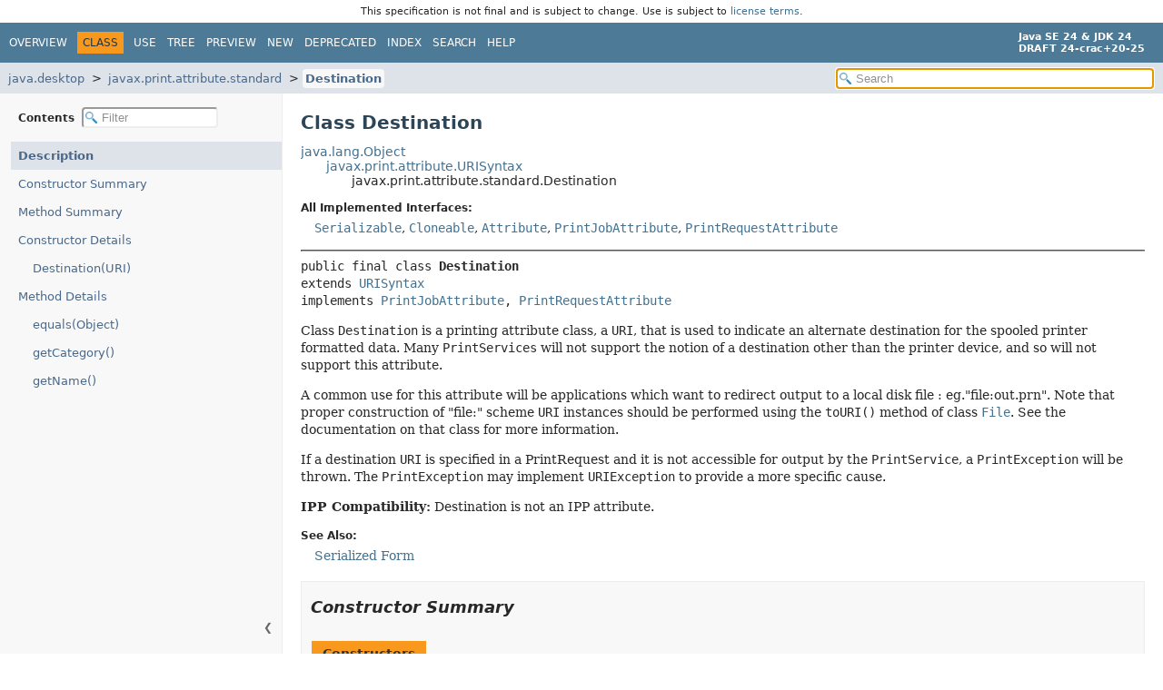

--- FILE ---
content_type: text/html; charset=utf-8
request_url: https://crac.github.io/openjdk-builds/javadoc/api/java.desktop/javax/print/attribute/standard/Destination.html
body_size: 4353
content:
<!DOCTYPE HTML>
<html lang="en">
<head>
<!-- Generated by javadoc (24) -->
<title>Destination (Java SE 24 &amp; JDK 24 [build 20])</title>
<meta name="viewport" content="width=device-width, initial-scale=1">
<meta http-equiv="Content-Type" content="text/html; charset=UTF-8">
<meta name="description" content="declaration: module: java.desktop, package: javax.print.attribute.standard, class: Destination">
<meta name="generator" content="javadoc/ClassWriter">
<meta name="keywords" content="javax.print.attribute.standard.Destination class">
<meta name="keywords" content="equals()">
<meta name="keywords" content="getCategory()">
<meta name="keywords" content="getName()">
<link rel="stylesheet" type="text/css" href="../../../../../resource-files/jquery-ui.min.css" title="Style">
<link rel="stylesheet" type="text/css" href="../../../../../resource-files/stylesheet.css" title="Style">
<script type="text/javascript" src="../../../../../script-files/script.js"></script>
<script type="text/javascript" src="../../../../../script-files/jquery-3.7.1.min.js"></script>
<script type="text/javascript" src="../../../../../script-files/jquery-ui.min.js"></script>
</head>
<body class="class-declaration-page">
<script type="text/javascript">const pathtoroot = "../../../../../";
loadScripts(document, 'script');</script>
<noscript>
<div>JavaScript is disabled on your browser.</div>
</noscript>
<header role="banner"><div style="padding: 6px; text-align: center; font-size: 80%; font-family: DejaVu Sans, Arial, Helvetica, sans-serif; font-weight: normal;">This specification is not final and is subject to change. Use is subject to <a href="https://www.oracle.com/java/javase/terms/license/java24speclicense.html">license terms</a>.</div>
<nav role="navigation">
<!-- ========= START OF TOP NAVBAR ======= -->
<div class="top-nav" id="navbar-top">
<div class="nav-content">
<div class="nav-menu-button"><button id="navbar-toggle-button" aria-controls="navbar-top" aria-expanded="false" aria-label="Toggle navigation links"><span class="nav-bar-toggle-icon">&nbsp;</span><span class="nav-bar-toggle-icon">&nbsp;</span><span class="nav-bar-toggle-icon">&nbsp;</span></button></div>
<div class="skip-nav"><a href="#skip-navbar-top" title="Skip navigation links">Skip navigation links</a></div>
<ul id="navbar-top-firstrow" class="nav-list" title="Navigation">
<li><a href="../../../../../index.html">Overview</a></li>
<li class="nav-bar-cell1-rev">Class</li>
<li><a href="class-use/Destination.html">Use</a></li>
<li><a href="package-tree.html">Tree</a></li>
<li><a href="../../../../../preview-list.html">Preview</a></li>
<li><a href="../../../../../new-list.html">New</a></li>
<li><a href="../../../../../deprecated-list.html">Deprecated</a></li>
<li><a href="../../../../../index-files/index-1.html">Index</a></li>
<li><a href="../../../../../search.html">Search</a></li>
<li><a href="../../../../../help-doc.html#class">Help</a></li>
</ul>
<div class="about-language"><div><strong>Java SE 24 &amp; JDK 24</strong> <br><strong>DRAFT 24-crac+20-25</strong></div></div>
</div>
</div>
<div class="sub-nav">
<div class="nav-content">
<ol class="sub-nav-list">
<li><a href="../../../../module-summary.html">java.desktop</a></li>
<li><a href="package-summary.html">javax.print.attribute.standard</a></li>
<li><a href="Destination.html" class="current-selection">Destination</a></li>
</ol>
<div class="nav-list-search">
<input type="text" id="search-input" disabled placeholder="Search" aria-label="Search in documentation" autocomplete="off">
<input type="reset" id="reset-search" disabled value="Reset">
</div>
</div>
</div>
<!-- ========= END OF TOP NAVBAR ========= -->
<span class="skip-nav" id="skip-navbar-top"></span></nav>
</header>
<div class="main-grid">
<nav role="navigation" class="toc" aria-label="Table of contents">
<div class="toc-header">Contents&nbsp;
<input type="text" class="filter-input" disabled placeholder="Filter" aria-label="Filter table of contents" autocomplete="off">
<input type="reset" class="reset-filter" disabled value="Reset">
</div>
<button class="hide-sidebar"><span>Hide sidebar&nbsp;</span>&#10094;</button><button class="show-sidebar">&#10095;<span>&nbsp;Show sidebar</span></button>
<ol class="toc-list">
<li><a href="#" tabindex="0">Description</a></li>
<li><a href="#constructor-summary" tabindex="0">Constructor Summary</a></li>
<li><a href="#method-summary" tabindex="0">Method Summary</a></li>
<li><a href="#constructor-detail" tabindex="0">Constructor Details</a>
<ol class="toc-list">
<li><a href="#%3Cinit%3E(java.net.URI)" tabindex="0">Destination(URI)</a></li>
</ol>
</li>
<li><a href="#method-detail" tabindex="0">Method Details</a>
<ol class="toc-list">
<li><a href="#equals(java.lang.Object)" tabindex="0">equals(Object)</a></li>
<li><a href="#getCategory()" tabindex="0">getCategory()</a></li>
<li><a href="#getName()" tabindex="0">getName()</a></li>
</ol>
</li>
</ol>
</nav>
<main role="main">
<!-- ======== START OF CLASS DATA ======== -->
<div class="header">
<h1 title="Class Destination" class="title">Class Destination</h1>
</div>
<div class="inheritance" title="Inheritance Tree"><a href="../../../../../java.base/java/lang/Object.html" title="class in java.lang">java.lang.Object</a>
<div class="inheritance"><a href="../URISyntax.html" title="class in javax.print.attribute">javax.print.attribute.URISyntax</a>
<div class="inheritance">javax.print.attribute.standard.Destination</div>
</div>
</div>
<section class="class-description" id="class-description">
<dl class="notes">
<dt>All Implemented Interfaces:</dt>
<dd><code><a href="../../../../../java.base/java/io/Serializable.html" title="interface in java.io">Serializable</a></code>, <code><a href="../../../../../java.base/java/lang/Cloneable.html" title="interface in java.lang">Cloneable</a></code>, <code><a href="../Attribute.html" title="interface in javax.print.attribute">Attribute</a></code>, <code><a href="../PrintJobAttribute.html" title="interface in javax.print.attribute">PrintJobAttribute</a></code>, <code><a href="../PrintRequestAttribute.html" title="interface in javax.print.attribute">PrintRequestAttribute</a></code></dd>
</dl>
<hr>
<div class="horizontal-scroll">
<div class="type-signature"><span class="modifiers">public final class </span><span class="element-name type-name-label">Destination</span>
<span class="extends-implements">extends <a href="../URISyntax.html" title="class in javax.print.attribute">URISyntax</a>
implements <a href="../PrintJobAttribute.html" title="interface in javax.print.attribute">PrintJobAttribute</a>, <a href="../PrintRequestAttribute.html" title="interface in javax.print.attribute">PrintRequestAttribute</a></span></div>
<div class="block">Class <code>Destination</code> is a printing attribute class, a <code>URI</code>, that
 is used to indicate an alternate destination for the spooled printer
 formatted data. Many <code>PrintServices</code> will not support the notion of a
 destination other than the printer device, and so will not support this
 attribute.
 <p>
 A common use for this attribute will be applications which want to redirect
 output to a local disk file : eg."file:out.prn". Note that proper
 construction of "file:" scheme <code>URI</code> instances should be performed
 using the <code>toURI()</code> method of class <a href="../../../../../java.base/java/io/File.html" title="class in java.io"><code>File</code></a>. See the
 documentation on that class for more information.
 <p>
 If a destination <code>URI</code> is specified in a PrintRequest and it is not
 accessible for output by the <code>PrintService</code>, a <code>PrintException</code>
 will be thrown. The <code>PrintException</code> may implement <code>URIException</code>
 to provide a more specific cause.
 <p>
 <b>IPP Compatibility:</b> Destination is not an IPP attribute.</div>
<dl class="notes">
<dt>See Also:</dt>
<dd>
<ul class="tag-list">
<li><a href="../../../../../serialized-form.html#javax.print.attribute.standard.Destination">Serialized Form</a></li>
</ul>
</dd>
</dl>
</div>
</section>
<section class="summary">
<ul class="summary-list">
<!-- ======== CONSTRUCTOR SUMMARY ======== -->
<li>
<section class="constructor-summary" id="constructor-summary">
<h2>Constructor Summary</h2>
<div class="caption"><span>Constructors</span></div>
<div class="summary-table two-column-summary">
<div class="table-header col-first">Constructor</div>
<div class="table-header col-last">Description</div>
<div class="col-constructor-name even-row-color"><code><a href="#%3Cinit%3E(java.net.URI)" class="member-name-link">Destination</a><wbr>(<a href="../../../../../java.base/java/net/URI.html" title="class in java.net">URI</a>&nbsp;uri)</code></div>
<div class="col-last even-row-color">
<div class="block">Constructs a new destination attribute with the specified <code>URI</code>.</div>
</div>
</div>
</section>
</li>
<!-- ========== METHOD SUMMARY =========== -->
<li>
<section class="method-summary" id="method-summary">
<h2>Method Summary</h2>
<div id="method-summary-table">
<div class="table-tabs" role="tablist" aria-orientation="horizontal"><button id="method-summary-table-tab0" role="tab" aria-selected="true" aria-controls="method-summary-table.tabpanel" tabindex="0" onkeydown="switchTab(event)" onclick="show('method-summary-table', 'method-summary-table', 3)" class="active-table-tab">All Methods</button><button id="method-summary-table-tab2" role="tab" aria-selected="false" aria-controls="method-summary-table.tabpanel" tabindex="-1" onkeydown="switchTab(event)" onclick="show('method-summary-table', 'method-summary-table-tab2', 3)" class="table-tab">Instance Methods</button><button id="method-summary-table-tab4" role="tab" aria-selected="false" aria-controls="method-summary-table.tabpanel" tabindex="-1" onkeydown="switchTab(event)" onclick="show('method-summary-table', 'method-summary-table-tab4', 3)" class="table-tab">Concrete Methods</button></div>
<div id="method-summary-table.tabpanel" role="tabpanel" aria-labelledby="method-summary-table-tab0">
<div class="summary-table three-column-summary">
<div class="table-header col-first">Modifier and Type</div>
<div class="table-header col-second">Method</div>
<div class="table-header col-last">Description</div>
<div class="col-first even-row-color method-summary-table method-summary-table-tab2 method-summary-table-tab4"><code>boolean</code></div>
<div class="col-second even-row-color method-summary-table method-summary-table-tab2 method-summary-table-tab4"><code><a href="#equals(java.lang.Object)" class="member-name-link">equals</a><wbr>(<a href="../../../../../java.base/java/lang/Object.html" title="class in java.lang">Object</a>&nbsp;object)</code></div>
<div class="col-last even-row-color method-summary-table method-summary-table-tab2 method-summary-table-tab4">
<div class="block">Returns whether this destination attribute is equivalent to the passed in
 object.</div>
</div>
<div class="col-first odd-row-color method-summary-table method-summary-table-tab2 method-summary-table-tab4"><code>final <a href="../../../../../java.base/java/lang/Class.html" title="class in java.lang">Class</a><wbr>&lt;? extends <a href="../Attribute.html" title="interface in javax.print.attribute">Attribute</a>&gt;</code></div>
<div class="col-second odd-row-color method-summary-table method-summary-table-tab2 method-summary-table-tab4"><code><a href="#getCategory()" class="member-name-link">getCategory</a>()</code></div>
<div class="col-last odd-row-color method-summary-table method-summary-table-tab2 method-summary-table-tab4">
<div class="block">Get the printing attribute class which is to be used as the "category"
 for this printing attribute value.</div>
</div>
<div class="col-first even-row-color method-summary-table method-summary-table-tab2 method-summary-table-tab4"><code>final <a href="../../../../../java.base/java/lang/String.html" title="class in java.lang">String</a></code></div>
<div class="col-second even-row-color method-summary-table method-summary-table-tab2 method-summary-table-tab4"><code><a href="#getName()" class="member-name-link">getName</a>()</code></div>
<div class="col-last even-row-color method-summary-table method-summary-table-tab2 method-summary-table-tab4">
<div class="block">Get the name of the category of which this attribute value is an
 instance.</div>
</div>
</div>
</div>
</div>
<div class="inherited-list">
<h3 id="methods-inherited-from-class-javax.print.attribute.URISyntax">Methods declared in class&nbsp;javax.print.attribute.<a href="../URISyntax.html" title="class in javax.print.attribute">URISyntax</a></h3>
<code><a href="../URISyntax.html#getURI()">getURI</a>, <a href="../URISyntax.html#hashCode()">hashCode</a>, <a href="../URISyntax.html#toString()">toString</a></code></div>
<div class="inherited-list">
<h3 id="methods-inherited-from-class-java.lang.Object">Methods declared in class&nbsp;java.lang.<a href="../../../../../java.base/java/lang/Object.html" title="class in java.lang">Object</a></h3>
<code><a href="../../../../../java.base/java/lang/Object.html#clone()">clone</a>, <a href="../../../../../java.base/java/lang/Object.html#finalize()">finalize</a>, <a href="../../../../../java.base/java/lang/Object.html#getClass()">getClass</a>, <a href="../../../../../java.base/java/lang/Object.html#notify()">notify</a>, <a href="../../../../../java.base/java/lang/Object.html#notifyAll()">notifyAll</a>, <a href="../../../../../java.base/java/lang/Object.html#wait()">wait</a>, <a href="../../../../../java.base/java/lang/Object.html#wait(long)">wait</a>, <a href="../../../../../java.base/java/lang/Object.html#wait(long,int)">wait</a></code></div>
</section>
</li>
</ul>
</section>
<section class="details">
<ul class="details-list">
<!-- ========= CONSTRUCTOR DETAIL ======== -->
<li>
<section class="constructor-details" id="constructor-detail">
<h2>Constructor Details</h2>
<ul class="member-list">
<li>
<section class="detail" id="&lt;init&gt;(java.net.URI)">
<h3>Destination</h3>
<div class="horizontal-scroll">
<div class="member-signature"><span class="modifiers">public</span>&nbsp;<span class="element-name">Destination</span><wbr><span class="parameters">(<a href="../../../../../java.base/java/net/URI.html" title="class in java.net">URI</a>&nbsp;uri)</span></div>
<div class="block">Constructs a new destination attribute with the specified <code>URI</code>.</div>
<dl class="notes">
<dt>Parameters:</dt>
<dd><code>uri</code> - <code>URI</code></dd>
<dt>Throws:</dt>
<dd><code><a href="../../../../../java.base/java/lang/NullPointerException.html" title="class in java.lang">NullPointerException</a></code> - if <code>uri</code> is <code>null</code></dd>
</dl>
</div>
</section>
</li>
</ul>
</section>
</li>
<!-- ============ METHOD DETAIL ========== -->
<li>
<section class="method-details" id="method-detail">
<h2>Method Details</h2>
<ul class="member-list">
<li>
<section class="detail" id="equals(java.lang.Object)">
<h3>equals</h3>
<div class="horizontal-scroll">
<div class="member-signature"><span class="modifiers">public</span>&nbsp;<span class="return-type">boolean</span>&nbsp;<span class="element-name">equals</span><wbr><span class="parameters">(<a href="../../../../../java.base/java/lang/Object.html" title="class in java.lang">Object</a>&nbsp;object)</span></div>
<div class="block">Returns whether this destination attribute is equivalent to the passed in
 object. To be equivalent, all of the following conditions must be true:
 <ol type=1>
   <li><code>object</code> is not <code>null</code>.
   <li><code>object</code> is an instance of class <code>Destination</code>.
   <li>This destination attribute's <code>URI</code> and <code>object</code>'s
   <code>URI</code> are equal.
 </ol></div>
<dl class="notes">
<dt>Overrides:</dt>
<dd><code><a href="../URISyntax.html#equals(java.lang.Object)">equals</a></code>&nbsp;in class&nbsp;<code><a href="../URISyntax.html" title="class in javax.print.attribute">URISyntax</a></code></dd>
<dt>Parameters:</dt>
<dd><code>object</code> - <code>Object</code> to compare to</dd>
<dt>Returns:</dt>
<dd><code>true</code> if <code>object</code> is equivalent to this destination
         attribute, <code>false</code> otherwise</dd>
<dt>See Also:</dt>
<dd>
<ul class="tag-list">
<li><a href="../../../../../java.base/java/lang/Object.html#hashCode()"><code>Object.hashCode()</code></a></li>
<li><a href="../../../../../java.base/java/util/HashMap.html" title="class in java.util"><code>HashMap</code></a></li>
</ul>
</dd>
</dl>
</div>
</section>
</li>
<li>
<section class="detail" id="getCategory()">
<h3>getCategory</h3>
<div class="horizontal-scroll">
<div class="member-signature"><span class="modifiers">public final</span>&nbsp;<span class="return-type"><a href="../../../../../java.base/java/lang/Class.html" title="class in java.lang">Class</a>&lt;? extends <a href="../Attribute.html" title="interface in javax.print.attribute">Attribute</a>&gt;</span>&nbsp;<span class="element-name">getCategory</span>()</div>
<div class="block">Get the printing attribute class which is to be used as the "category"
 for this printing attribute value.
 <p>
 For class <code>Destination</code>, the category is class <code>Destination</code>
 itself.</div>
<dl class="notes">
<dt>Specified by:</dt>
<dd><code><a href="../Attribute.html#getCategory()">getCategory</a></code>&nbsp;in interface&nbsp;<code><a href="../Attribute.html" title="interface in javax.print.attribute">Attribute</a></code></dd>
<dt>Returns:</dt>
<dd>printing attribute class (category), an instance of class
         <a href="../../../../../java.base/java/lang/Class.html" title="class in java.lang"><code>java.lang.Class</code></a></dd>
</dl>
</div>
</section>
</li>
<li>
<section class="detail" id="getName()">
<h3>getName</h3>
<div class="horizontal-scroll">
<div class="member-signature"><span class="modifiers">public final</span>&nbsp;<span class="return-type"><a href="../../../../../java.base/java/lang/String.html" title="class in java.lang">String</a></span>&nbsp;<span class="element-name">getName</span>()</div>
<div class="block">Get the name of the category of which this attribute value is an
 instance.
 <p>
 For class <code>Destination</code>, the category name is
 <code>"spool-data-destination"</code>.</div>
<dl class="notes">
<dt>Specified by:</dt>
<dd><code><a href="../Attribute.html#getName()">getName</a></code>&nbsp;in interface&nbsp;<code><a href="../Attribute.html" title="interface in javax.print.attribute">Attribute</a></code></dd>
<dt>Returns:</dt>
<dd>attribute category name</dd>
</dl>
</div>
</section>
</li>
</ul>
</section>
</li>
</ul>
</section>
<!-- ========= END OF CLASS DATA ========= -->
<footer role="contentinfo">
<hr>
<p class="legal-copy"><small><a href="https://bugreport.java.com/bugreport/">Report a bug or suggest an enhancement</a><br> For further API reference and developer documentation see the <a href="https://docs.oracle.com/pls/topic/lookup?ctx=javase24&amp;id=homepage" target="_blank">Java SE Documentation</a>, which contains more detailed, developer-targeted descriptions with conceptual overviews, definitions of terms, workarounds, and working code examples. <a href="https://docs.oracle.com/en/java/javase/index.html">Other versions.</a><br> Java is a trademark or registered trademark of Oracle and/or its affiliates in the US and other countries.<br> <a href="../../../../../../legal/copyright.html">Copyright</a> &copy; 1993, 2024, Oracle and/or its affiliates, 500 Oracle Parkway, Redwood Shores, CA 94065 USA.<br>All rights reserved. Use is subject to <a href="https://www.oracle.com/java/javase/terms/license/java24speclicense.html">license terms</a> and the <a href="https://www.oracle.com/technetwork/java/redist-137594.html">documentation redistribution policy</a>. <br><strong>DRAFT 24-crac+20-25</strong> <!-- Version 24-crac+20-25 --></small></p>
</footer>
</main>
</div>
</body>
</html>
